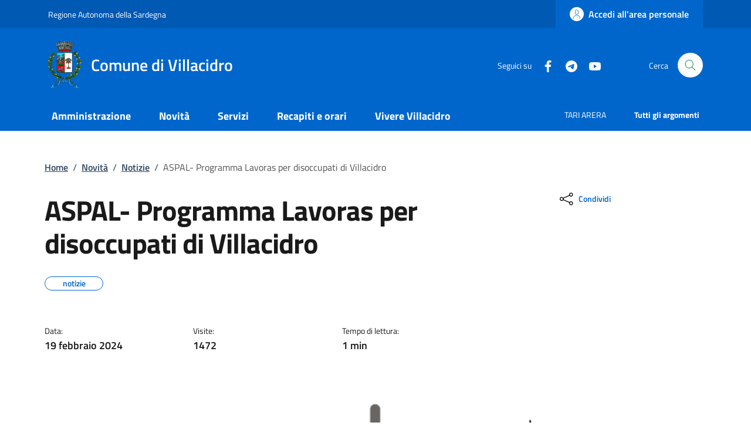

--- FILE ---
content_type: text/html; charset=UTF-8
request_url: https://www.comune.villacidro.su.it/index.php/tzente/articoli/729
body_size: 12282
content:
<!DOCTYPE html>
<html lang="it">
	<head>
		<!-- Required meta tags -->
		<meta charset="utf-8" />
		<meta name="viewport" content="width=device-width, initial-scale=1, shrink-to-fit=no" />
		<meta name="author" content="Comune di Villacidro" />
		<meta name="keywords" content="ollsys, nuoro, comune, villacidro, tzente" />
		
					<meta property="og:title" content="ASPAL- Programma Lavoras per disoccupati di Villacidro" />
			<meta property="og:description" content="ASPAL- PROGRAMMA INTEGRATO PLURIFONDO PER IL LAVORO "LAVORAS" - COMUNE DI VILLACIDRO
AVVISO PUBBLICO PER L'AVVIAMENTO A SELEZIONE FINALIZZATO ALL'ASSUNZIONE DI PERSONALE A TEMPO DETERMINATO NELL'AMBITO DEI CANTIERI DI NUOVA ATTIVAZIONE PER 9 CANDIDATI DI CUI:
-N. 3 OPERAI QUALIFICATI MURATORI IN PIETRA E MATTONI, -N. 2 OPERAI SPECIALIZZATI MASTRO MURATORE IN PIETRA O MATTONI, -N. 4 OPERAI NON QUALIFICATI &ndash; MANOVALI EDILI
Le domande possono essere presentate a partire dal 16/02/2024 fino alle ore 14:00 del 22/02/2024
Per maggiori info:&nbsp;https://agenziaregionaleperillavoro.regione.sardegna.it/j/v/2362?s=44&amp;v=9&amp;c=93505&amp;c1=4920&amp;id=108769&amp;tipoconc=3&amp;comune=&amp;b=" />
			<meta property="og:image" content="https://www.comune.villacidro.su.it/uploads/articoli/incollage_save-1-2048x775.jpg" />
			<meta property="og:type" content="article" />
				
		
		
				
		<meta property="og:url" content="https://www.comune.villacidro.su.it/index.php/tzente/articoli/729" />
		<meta name="description" content="">
		<meta name="theme-color" content=“#0066CC”/>

		<link rel="shortcut icon" type="image/png" href="https://www.comune.villacidro.su.it/uploads/images/Villacidro-Stemma-vettorializzato1.png"/>
		<!-- CSS -->
		<link rel="stylesheet" href="/shared/agid/css/fonts.css">
		<link rel="stylesheet" media="screen" href="/shared/agid/css/bootstrap-italia.min.css">
		<link rel="stylesheet" href="/shared/agid/css/ollsys.css">
		<link rel="stylesheet" href="/shared/css/fontawesome/all.css">

		
		<title>Comune di Villacidro - ASPAL- Programma Lavoras per disoccupati di Villacidro</title>
	</head>

	<body>

		<header class="it-header-wrapper it-header-sticky" data-bs-toggle="sticky" data-bs-position-type="fixed" data-bs-sticky-class-name="is-sticky" data-bs-target="#header-nav-wrapper">

	<!-- Slim header -->
	<div class="it-header-slim-wrapper">
	<div class="container">
		<div class="row">
		<div class="col-12">
			<div class="it-header-slim-wrapper-content">
				
								<a class="d-lg-block navbar-brand" target="_blank" href="https://www.regione.sardegna.it/" aria-label="Vai al portale Regione Autonoma della Sardegna" title="Vai al portale Regione Autonoma della Sardegna">Regione Autonoma della Sardegna</a>

			<div class="it-header-slim-right-zone">
					<!-- <div data-element="feedback" class="nav-item dropdown pe-3">
						<a class="nav-link dropdown-toggle" href="" title="">
							<svg class="icon valuta me-1">
								<use href="/shared/agid/svg/sprite.svg#it-pencil"></use>
							</svg>
														
						</a>
					</div> -->

											<a class="btn btn-primary btn-icon btn-full" href="https://vurp.comune.villacidro.su.it/portal/servizi/moduli/pre_auth#/login" data-element="personal-area-login">
							<span class="rounded-icon" aria-hidden="true">
								<svg class="icon icon-primary">
									<use xlink:href="/shared/agid/svg/sprites.svg#it-user"></use>
								</svg>
							</span>
							<span class="d-none d-lg-block">Accedi all'area personale</span>
						</a>
					
									<!--
				<div class="it-access-top-wrapper">
				<a class="btn btn-primary btn-sm" href="#">Accedi</a>
				</div>
				-->
			</div>
			</div>
		</div>
		</div>
	</div>
	</div>
	
	<!-- Header Centrale -->
	<div class="it-nav-wrapper">
		<div class="it-header-center-wrapper">
			<div class="container">
				<div class="row">
					<div class="col-12">
					<div class="it-header-center-content-wrapper">
						<div class="it-brand-wrapper">
						<a href="https://www.comune.villacidro.su.it/index.php">
							<img 
								class="logo" 
								height="82"
								src="https://www.comune.villacidro.su.it/uploads/images/Villacidro-Stemma-vettorializzato.png" 
								alt="Comune di Villacidro" 
								style="background:transparent; padding:0;"															>
							<div class="it-brand-text">
								<h2>Comune di Villacidro</h2>
								<div class="it-brand-tagline d-none d-md-block"></div>
							</div>
						</a>
						</div>
						<div class="it-right-zone">
						<div class="it-socials d-none d-md-flex">
							<span>Seguici su</span>
							<ul>
														<li>
								<a href="https://www.facebook.com/ComuneVillacidro/" aria-label="Facebook" target="_blank">
								<svg class="icon">
									<use href="/shared/agid/svg/sprite.svg#it-facebook"></use>
								</svg>
								</a>
							</li>
														<li>
								<a href="https://t.me/comunedivillacidro" aria-label="Telegram" target="_blank">
								<svg class="icon">
									<use href="/shared/agid/svg/sprite.svg#it-telegram"></use>
								</svg>
								</a>
							</li>
														<li>
								<a href="https://www.youtube.com/channel/UC8ltBx3OVw0nP7ca5wyu96w" aria-label="YouTube" target="_blank">
								<svg class="icon">
									<use href="/shared/agid/svg/sprite.svg#it-youtube"></use>
								</svg>
								</a>
							</li>
														</ul>
						</div>
						<div class="it-search-wrapper">
							<span class="d-none d-md-block">Cerca</span>
							<!-- <a class="search-link rounded-icon" aria-label="Cerca nel sito" href="">
							<svg class="icon"><use href="/shared/agid/svg/sprite.svg#it-search"></use></svg>
							</a> -->
							<button class="search-link rounded-icon" type="button" data-bs-toggle="modal" data-bs-target="#search-modal" aria-label="Cerca nel sito" data-focus-mouse="false">
								<svg class="icon">
									<use href="/shared/agid/svg/sprites.svg#it-search"></use>
								</svg>
							</button>
						</div>
						</div>
					</div>
					</div>
				</div>
			</div>
		</div>
	
		<!-- Header Nav -->
		<div class="it-header-navbar-wrapper">
			<div class="container">
			<div class="row">
				<div class="col-12">
				<!--start nav-->
				<nav class="navbar navbar-expand-lg has-megamenu">
					<button class="custom-navbar-toggler" type="button" aria-controls="nav0" aria-expanded="false" aria-label="Mostra/nascondi navigazione" data-bs-target="#nav0" data-bs-toggle="navbarcollapsible" data-focus-mouse="false">
					<svg class="icon icon-white">
						<use href="/shared/agid/svg/sprites.svg#it-burger"></use>
					</svg>
					</button>
					<div class="navbar-collapsable" id="nav0" aria-hidden="true" style="display: none;">
					<div class="overlay fade" style="display: none;"></div>
					<div class="close-div">
						<button class="btn close-menu" type="button" data-focus-mouse="false">
							<span class="visually-hidden">Nascondi la navigazione</span>
							<svg class="icon">
								<use href="/shared/agid/svg/sprites.svg#it-close-big"></use>
							</svg>
						</button>
					</div>
					<div class="menu-wrapper">
						<ul data-element="main-navigation" class="navbar-nav">
						
												
															<li class="nav-item dropdown megamenu">
									<a 
										data-element="management" 
										class="nav-link dropdown-toggle pt-3 pb-2" 
										href="https://www.comune.villacidro.su.it/index.php/tzente/amministrazione" 
										 
										aria-expanded="false"
									>
										<span><strong>Amministrazione</strong></span>
																			</a>
									<div class="dropdown-menu">
										<div class="row">
											<div class="col-lg-4 col-md-12">
												<div class="link-list-wrapper pt-3 pb-2">
													<ul class="link-list">
														<li>
															<h3>Organi di Governo</h3>
														</li>
																																												<li>
																<a data-element="management-category-link" class="list-item" href="https://www.comune.villacidro.su.it/index.php/tzente/sindaco" title="Sindaco">
																	<span><strong>Sindaco</strong></span>
																</a>
															</li>
																																																											<li>
																<a data-element="management-category-link" class="list-item" href="https://www.comune.villacidro.su.it/index.php/tzente/giunta" title="Giunta">
																	<span><strong>Giunta</strong></span>
																</a>
															</li>
																																																											<li>
																<a data-element="management-category-link" class="list-item" href="https://www.comune.villacidro.su.it/index.php/tzente/consiglio" title="Consiglio">
																	<span><strong>Consiglio</strong></span>
																</a>
															</li>
																																										</ul>
												</div>
											</div>
											<div class="col-lg-4 col-md-12">
												<div class="link-list-wrapper">
													<ul class="link-list">
														<li>
															<h3>Aree Amministrative</h3>
														</li>
														<li>
															<a 
																class="list-item" 
																href="https://www.comune.villacidro.su.it/index.php/tzente/uffici" 
																title="Uffici"
																>
																<span>
																	Uffici																</span>
															</a>
														</li>
													</ul>
												</div>
											</div>
											<div class="col-lg-4 col-md-12">
												<div class="link-list-wrapper pt-3 pb-2">
													<ul class="link-list">
														<li>
															<h3>Documenti e Dati</h3>
														</li>
														<li>
															<a 
																class="list-item" 
																href="https://www.comune.villacidro.su.it/index.php/tzente/modulistica" 
																title="Modulistica"
																>
																<span>
																	Modulistica																</span>
															</a>
														</li>
														<li>
															<a 
																class="list-item" 
																href="https://www.comune.villacidro.su.it/index.php/tzente/statuto" 
																title="Statuto"
																>
																<span>
																Statuto																</span>
															</a>
														</li>
														<li>
															<a 
																class="list-item" 
																href="https://www.comune.villacidro.su.it/index.php/tzente/regolamenti" 
																title="Regolamenti"
																>
																<span>
																	Regolamenti																</span>
															</a>
														</li>
													</ul>
												</div>
											</div>
										</div>
									</div>
								</li>
								
													
												
															<li class="nav-item dropdown">
									<a 
										data-element="news" 
										class="nav-link dropdown-toggle pt-3 pb-2" 
										href="/index.php/tzente/novita" 
										 
										aria-expanded="false"
									>
										<span><strong>Novità</strong></span>
																			</a>
									<div class="dropdown-menu">
									<div class="link-list-wrapper ">
										<ul class="link-list">
																					<li><a data-element="news-category-link" lass="list-item" href="https://www.comune.villacidro.su.it/index.php/tzente/comunicazioni"><span>Notizie</span></a></li>
																					<li><a data-element="news-category-link" lass="list-item" href="https://www.comune.villacidro.su.it/index.php/tzente/comunicazioni/avvisi"><span>Avvisi</span></a></li>
																					<li><a data-element="news-category-link" lass="list-item" href="https://www.comune.villacidro.su.it/index.php/tzente/comunicazioni/comunicati"><span>Comunicati</span></a></li>
																				</ul>
									</div>
									</div>
								</li>
													
												
															<li class="nav-item">
									<a data-element="all-services" class="nav-link pt-3 pb-2" href="https://www.comune.villacidro.su.it/index.php/tzente/servizi" aria-expanded="false">
									<span><strong>Servizi</strong></span>
									</a>
								</li>
													
												
																				
												
																				
												
															<li class="nav-item ">
									<a 
										class="nav-link  pt-3 pb-2" 
										href="https://www.comune.villacidro.su.it/index.php/tzente/pagine/recapiti-e-orari" 
										 
										aria-expanded="false"
										>
											<span><strong>Recapiti e orari</strong></span>
																				</a>
																	</li>
													
												
															<li class="nav-item dropdown megamenu">
									<a 
										class="nav-link dropdown-toggle pt-3 pb-2" 
										data-element="live" 
										href="/index.php/tzente/vivere" 
										  
										aria-expanded="false"
										>
										<span><strong>Vivere Villacidro</strong></span>
																			</a>
									<div class="dropdown-menu">
										<div class="row">
											<div class="col-lg-6 col-md-12">
												<div class="link-list-wrapper">
													<ul class="link-list">
														<li>
															<h3>Luoghi</h3>
														</li>
																													<li>
																<a data-element="live-button-locations" class="list-item" href="https://www.comune.villacidro.su.it/index.php/tzente/pagine/paese" title="Il Paese">
																	<span>Il Paese </span>
																</a>
															</li>
																													<li>
																<a data-element="live-button-locations" class="list-item" href="https://www.comune.villacidro.su.it/index.php/tzente/redirect/?url=https://www.villacidroturismo.it/it/index.html" title="Turismo a Villacidro">
																	<span>Turismo a Villacidro </span>
																</a>
															</li>
																													<li>
																<a data-element="live-button-locations" class="list-item" href="https://www.comune.villacidro.su.it/index.php/tzente/articoli/509" title="Servizio giovani">
																	<span>Servizio giovani </span>
																</a>
															</li>
																													<li>
																<a data-element="live-button-locations" class="list-item" href="https://www.comune.villacidro.su.it/index.php/tzente/articoli/454" title="Servizio anziani">
																	<span>Servizio anziani </span>
																</a>
															</li>
																													<li>
																<a data-element="live-button-locations" class="list-item" href="https://www.comune.villacidro.su.it/index.php/tzente/redirect/?url=https://www.fondazionedessi.it/fondazione-giuseppe-dessi/casa-dessi/" title="Fondazione Casa Dessì">
																	<span>Fondazione Casa Dessì </span>
																</a>
															</li>
																											</ul>
												</div>
											</div>
											<div class="col-lg-6 col-md-12">
												<div class="link-list-wrapper">
													<ul class="link-list">
														<li>
															<h3>Eventi</h3>
														</li>
														<li>
															<a data-element=“live-button-events” class="list-item" href="https://www.comune.villacidro.su.it/index.php/tzente/eventi" title="Eventi">
																<span>Mostra tutti</span>
															</a>
														</li>
													</ul>
												</div>
											</div>
										</div>
									</div>
								</li>
													
												</ul>
						
						<ul class="navbar-nav navbar-secondary hidden-md">
							
															<li class="nav-item">
									<a class="nav-link" href="https://www.comune.villacidro.su.it/index.php/tzente/tari_arera/">
										<span>TARI ARERA</span>
									</a>
								</li>
							
							<li class="nav-item">
								<a data-element="all-topics" class="nav-link" href="https://www.comune.villacidro.su.it/index.php/tzente/argomenti/">
								<span><strong>Tutti gli argomenti</strong></span>
								</a>
							</li>
						</ul>

					</div>
					</div>
				</nav>
				</div>
			</div>
			</div>
		</div>
	</div>

</header>
<main>
	<div class="container">

		<div class="row justify-content-center">
	<div class="col px-lg-4">
    <nav class="breadcrumb-container mt-5 mb-4" aria-label="breadcrumb" style="font-size:.8888888889rem">
      <ol class="breadcrumb p-0" data-element="breadcrumb">

        <li class="breadcrumb-item">
          <a 
            href="https://www.comune.villacidro.su.it/index.php" 
            title="Home"
            >Home</a><span class="separator">/</span>
        </li>

                            <li class="breadcrumb-item">
            <a href="https://www.comune.villacidro.su.it/index.php/tzente/novita" title="Novità">Novità</a><span class="separator">/</span>
          </li>
                                      <li class="breadcrumb-item">
            <a href="https://www.comune.villacidro.su.it/index.php/tzente/comunicazioni/" title="Notizie">Notizie</a><span class="separator">/</span>
          </li>
                                        <li class="breadcrumb-item active">
              <span>ASPAL- Programma Lavoras per disoccupati di Villacidro</span>
            </li>
                  
      </ol>
    </nav>
  </div>
</div>
		<div class="row">
			<div class="col-lg-8 px-lg-4 py-lg-2">
				<div class="row">
					<div class="col">
						<h1>ASPAL- Programma Lavoras per disoccupati di Villacidro</h1>
						<div class="mt-4">
							
															<div class="chip chip-simple chip-primary">
									<span class="chip-label">notizie</span>
								</div>
													</div>
					</div>
				</div>
				<div class="row mt-5 mb-4">

					
											<div class="col-4">
							<small>Data:</small>
							<p class="fw-semibold text-monospace">19 febbraio 2024</p>
						</div>
						<div class="col-4">
							<small>Visite:</small>
							<p class="fw-semibold">1472</p>
						</div>

						<div class="col-4">
							<small>Tempo di lettura:</small>
							<p class="fw-semibold">
								1 min
							</p>
						</div>
									</div>
			</div>
			<div class="col-lg-3 offset-lg-1">
				<!-- CONDIVIDI -->
				<div class="mb-4">
<div class="dropdown d-inline">
  <button class="btn btn-dropdown dropdown-toggle" type="button" id="shareActions" data-bs-toggle="dropdown" aria-haspopup="true" aria-expanded="false">
	<svg class="icon">
	  <use xlink:href="/shared/agid/svg/sprite.svg#it-share"></use>
	</svg>
	<small>Condividi</small>
  </button>
  <div class="dropdown-menu shadow-lg" aria-labelledby="shareActions">
	<div class="link-list-wrapper">
	  <ul class="link-list">
		<li>
		  <a class="list-item d-lg-none" href="whatsapp://send?text=https://www.comune.villacidro.su.it/index.php/tzente/articoli/729" title="Whatsapp" onClick="condividi_wa()">
			<svg class="icon">
			  <use xlink:href="/shared/agid/svg/sprite.svg#it-whatsapp"></use>
			</svg>
			<span>Whatsapp</span>
		  </a>
		</li>
		<li>
		  <a class="list-item" href="https://telegram.me/share/url?url=https://www.comune.villacidro.su.it/index.php/tzente/articoli/729" title="Telegram" target="_blank" onClick="condividi_tg()">
			<svg class="icon">
			  <use xlink:href="/shared/agid/svg/sprite.svg#it-telegram"></use>
			</svg>
			<span>Telegram</span>
		  </a>
		</li>
		<li>
		  <a class="list-item" href="https://www.facebook.com/sharer/sharer.php?u=https://www.comune.villacidro.su.it/index.php/tzente/articoli/729" title="Facebook" target="_blank" onClick="condividi_fb()">
			<svg class="icon">
			  <use xlink:href="/shared/agid/svg/sprite.svg#it-facebook"></use>
			</svg>
			<span>Facebook</span>
		  </a>
		</li>
		<li>
		  <a class="list-item" href="https://twitter.com/home?status=https://www.comune.villacidro.su.it/index.php/tzente/articoli/729" title="Twitter" target="_blank" onClick="condividi_tw()">
			<svg class="icon">
			  <use xlink:href="/shared/agid/svg/sprite.svg#it-twitter"></use>
			</svg>
			<span>Twitter</span>
		  </a>
		</li>
		<li>
		  <a class="list-item" href="mailto:?&amp;body=https://www.comune.villacidro.su.it/index.php/tzente/articoli/729" title="Email" onClick="condividi_email()">
			<svg class="icon">
			  <use xlink:href="/shared/agid/svg/sprite.svg#it-mail"></use>
			</svg>
			<span>Email</span>
		  </a>
		</li>
	  </ul>
	</div>
  </div>
</div>
</div>
	<script>
		function condividi_wa(){
			$.ajax({
			 type: 'POST',
			 url: 'https://www.comune.villacidro.su.it/index.php/tzente/condividi', 
			 data: {
				 social: 'condividi_wa',
				 tipo: 'articoli',
				 id: '729',
				 condividi: '0',
			 }
			});
		};
				
		function condividi_tg(){
			$.ajax({
			 type: 'POST',
			 url: 'https://www.comune.villacidro.su.it/index.php/tzente/condividi', 
			 data: {
				 social: 'condividi_tg',
				 tipo: 'articoli',
				 id: '729',
				 condividi: '0',
			 }
			});
		};
		
		function condividi_fb(){
			$.ajax({
			 type: 'POST',
			 url: 'https://www.comune.villacidro.su.it/index.php/tzente/condividi', 
			 data: {
				 social: 'condividi_fb',
				 tipo: 'articoli',
				 id: '729',
				 condividi: '1',
			 }
			});
		};

		function condividi_tw(){
			$.ajax({
			 type: 'POST',
			 url: 'https://www.comune.villacidro.su.it/index.php/tzente/condividi', 
			 data: {
				 social: 'condividi_tw',
				 tipo: 'articoli',
				 id: '729',
				 condividi: '0',
			 }
			});
		};
		
		function condividi_email(){
			$.ajax({
			 type: 'POST',
			 url: 'https://www.comune.villacidro.su.it/index.php/tzente/condividi', 
			 data: {
				 social: 'condividi_email',
				 tipo: 'articoli',
				 id: '729',
				 condividi: '0',
			 }
			});
		};
	</script>
				<!-- ARGOMENTI -->
				<div class="my-4">
									</div>
							</div>
		</div>
	</div>

	<div class="container-fluid my-3">
   <div class="row justify-content-center">
            <div class="poster-wrapper position-relative text-center">
         <div class="poster-bg"></div>
         <div class="poster-content">
            <figure class="figure m-0">
               <img
                  id="main-poster"
                  class="figure-img img-fluid m-0"
                  src="https://www.comune.villacidro.su.it/uploads/articoli/incollage_save-1-2048x775.jpg"
                  alt="ASPAL- Programma Lavoras per disoccupati di Villacidro">

            </figure>
         </div>
         <figcaption class="figure-caption text-center pt-3 bg-white mt-0">
            ASPAL- Programma Lavoras per disoccupati di Villacidro         </figcaption>
      </div>
   </div>
</div>

<style>
   .poster-wrapper {
      position: relative;
      overflow: hidden;
      display: flex;
      flex-direction: column;
      align-items: center;
   }

   .poster-bg {
      position: absolute;
      top: 0;
      left: 0;
      width: 100%;
      height: 100%;
      background-size: cover;
      background-position: center;
      filter: blur(20px) brightness(0.6);
      z-index: 1;
      transform: scale(1.1);
   }

   .poster-content {
      position: relative;
      z-index: 2;
      width: 100vw;
      text-align: center;
      /* padding: 1rem; */
   }

   .poster-wrapper img {
      max-width: 100%;
      max-height: 65vh;
      height: auto;
      object-fit: contain;
   }

   /* Il figcaption sta sotto, fuori dalla zona di overlay */
   .poster-wrapper figcaption {
      position: relative;
      z-index: 2;
      margin-top: 1rem;
      width: 100vw;
   }
</style>

<script>
   document.addEventListener("DOMContentLoaded", function() {
      const img = document.getElementById("main-poster");
      const bg = document.querySelector(".poster-bg");

      const applyBackground = function() {
         const aspectRatio = img.naturalHeight / img.naturalWidth;
         const minWidthForFullScreen = 640; // puoi aumentare o diminuire questo valore
         const isPortraitOrAlmost = aspectRatio > 0.9 || img.naturalWidth < minWidthForFullScreen;

         console.log(img.naturalWidth);
         console.log(img.naturalHeight);
         console.log(aspectRatio);
         console.log(isPortraitOrAlmost);

         if (isPortraitOrAlmost) {
            bg.style.backgroundImage = `url('${img.src}')`;
            bg.style.display = 'block';
         } else {
            bg.style.display = 'none';
            img.style.width = '100vw';
            img.style.maxWidth = '100vw';
            img.style.height = 'auto';
            img.style.objectFit = 'cover';
         }
      };

      if (img.complete) {
         applyBackground(); // se è già caricata (cache), lo applichiamo subito
      } else {
         img.onload = applyBackground; // altrimenti attendiamo il caricamento
      }
   });
</script>
	<div class="container">
		<div class="row border-top row-column-border row-column-menu-left">
			<aside class="col-lg-4">
  <div data-bs-toggle="sticky" data-bs-stackable="true">

    <nav class="navbar it-navscroll-wrapper navbar-expand-lg" aria-label="INDICE DELLA PAGINA" data-bs-navscroll="">
      <div class="navbar-custom" id="navbarNavProgress" style="width:100%">
        <div class="menu-wrapper">
          <div class="link-list-wrapper">
            <div class="accordion border-0">
              <div class="accordion-item">
                <span class="accordion-header" id="accordion-title-one">
                  <button class="accordion-button border-0 pb-10 px-3" type="button" data-bs-toggle="collapse" data-bs-target="#collapse-one" aria-expanded="true" aria-controls="collapse-one">
                    INDICE DELLA PAGINA
                  </button>
                </span>
                <div class="progress">
                  <div class="progress-bar it-navscroll-progressbar" role="progressbar" aria-valuenow="0" aria-valuemin="0" aria-valuemax="100" style="width: 0%;"></div>
                </div>
                <div id="collapse-one" class="accordion-collapse collapse show" role="region" aria-labelledby="accordion-title-one">
                  <div class="accordion-body px-0">
                    <ul class="link-list" data-element="page-index">

                                                                  <li class="nav-item active">
                        <a class="nav-link active" href="#testo">
                          <span>Contenuto</span>
                        </a>
                      </li>
                                                                  <li class="nav-item ">
                        <a class="nav-link " href="#autore">
                          <span>A cura di</span>
                        </a>
                      </li>
                                                                  <li class="nav-item ">
                        <a class="nav-link " href="#allegati">
                          <span>Allegati</span>
                        </a>
                      </li>
                                            
                                          </ul>
                  </div>
                </div>
              </div>
            </div>
          </div>
        </div>
      </div>
    </nav>


  </div>
</aside>
			<section class="col-lg-8 it-page-sections-container">
				<article id="testo" class="it-page-section anchor-offset mb-5">
					
										<p>ASPAL- PROGRAMMA INTEGRATO PLURIFONDO PER IL LAVORO "LAVORAS" - COMUNE DI VILLACIDRO</p>
<p>AVVISO PUBBLICO PER L'AVVIAMENTO A SELEZIONE FINALIZZATO ALL'ASSUNZIONE DI PERSONALE A TEMPO DETERMINATO NELL'AMBITO DEI CANTIERI DI NUOVA ATTIVAZIONE PER 9 CANDIDATI DI CUI:</p>
<p>-N. 3 OPERAI QUALIFICATI MURATORI IN PIETRA E MATTONI, <br />-N. 2 OPERAI SPECIALIZZATI MASTRO MURATORE IN PIETRA O MATTONI, <br />-N. 4 OPERAI NON QUALIFICATI &ndash; MANOVALI EDILI</p>
<p>Le domande possono essere presentate a partire dal 16/02/2024 fino alle ore 14:00 del 22/02/2024</p>
<p>Per maggiori info:&nbsp;<a href="https://agenziaregionaleperillavoro.regione.sardegna.it/j/v/2362?s=44&amp;v=9&amp;c=93505&amp;c1=4920&amp;id=108769&amp;tipoconc=3&amp;comune=&amp;b=">https://agenziaregionaleperillavoro.regione.sardegna.it/j/v/2362?s=44&amp;v=9&amp;c=93505&amp;c1=4920&amp;id=108769&amp;tipoconc=3&amp;comune=&amp;b=</a></p>
					
														</article>

				
				<h3 class="text-secondary mb-3 mt-5 it-page-section anchor-offset" id="autore">A cura di</h3>
				<div class="row">
					<div class="col-12 col-sm-8 col-xl-6">
						<div class="card-wrapper rounded h-auto">
							<div class="card card-teaser card-teaser-info rounded shadow-sm p-4">
								<div class="card-body pe-3">
									<h5 class="card-title">
										<a class="text-decoration-none" href="https://www.comune.villacidro.su.it/index.php">
											Comune di Villacidro										</a>
									</h5>
									<div class="card-text">
										Piazza Municipio, 1 - 09039 Villacidro (VS)									</div>
								</div>
								<div class="avatar size-xl">
									<img src="https://www.comune.villacidro.su.it/uploads/images/Villacidro-Stemma-vettorializzato.png" alt="Logo">
								</div>
							</div>
						</div>
					</div>
					<div class="col-12 col-sm-4 col-xl-6">
						<!-- <h6><small>Persone</small></h6>
                  <ul class="d-flex flex-wrap gap-1 mt-2">
                    <li>
                      <a class="chip chip-simple" href="#" data-focus-mouse="false">
                        <span class="chip-label">Mario Rossi</span>
                      </a>
                    </li>
                    <li>
                      <a class="chip chip-simple" href="#">
                        <span class="chip-label">Alessandro Bianchi</span>
                      </a>
                    </li>
                  </ul> -->
					</div>
				</div>

									<article id="ultimo-aggiornamento" class="anchor-offset mt-5">
						<h4 class="h6">Ultimo aggiornamento: <span class="h6 fw-normal">20/02/2024, 08:24</span></h4>
					</article>
				
									<article id="allegati" class="it-page-section anchor-offset mb-5 pt-5 mt-5 border-top">
						<h5 class="text-secondary">Allegati (1)</h5>

						<div class="it-list-wrapper">
  <ul class="it-list">
        <li>
      <a href="https://www.comune.villacidro.su.it/uploads/allegati/AvvisoPubblico_202400168_16022024-020048029_(1).pdf" target="_blank" class="list-item">
        <div class="it-rounded-icon">
          <svg class="icon">
            <use href="/shared/agid/svg/sprites.svg#it-file"></use>
          </svg>
        </div>
        <div class="it-right-zone"><span class="text">Avviso Pubblico</span>
        </div>
      </a>
    </li>
      </ul>
</div>					</article>
				
			</section>
		</div>
	</div>

	<section id="contenuti-correlati">
		<div class="section section-muted section-inset-shadow">
			<div class="section-content">
				<div class="container">
											<div class="row">
							<div class="col">
								<div class="card-wrapper card-teaser-wrapper card-teaser-wrapper-equal card-teaser-block-2">
									<div class="card card-teaser card-column shadow my-3 rounded">
										<div class="card-header">
											<svg class="icon">
												<use xlink:href="/shared/agid/svg/sprite.svg#it-arrow-left-circle"></use>
											</svg>
											<h5 class="card-title">
												Precedente											</h5>
										</div>
										<div class="card-body">
											<div class="link-list-wrapper mt-3">
												<ul class="link-list">
																											<li>
															<a class="list-item" href="https://www.comune.villacidro.su.it/index.php/tzente/articoli/728" title="Elezioni regionali del 25 /02/2024 - Agevolazioni agli elettori per i viaggi in aereo">
																<span>Elezioni regionali del 25 /02/2024 - Agevolazioni agli elettori per i viaggi in aereo</span>
															</a>
														</li>
																									</ul>
											</div>
										</div>
									</div>
									<div class="card card-teaser card-column shadow my-3 rounded">
										<div class="card-header">
											<svg class="icon">
												<use xlink:href="/shared/agid/svg/sprite.svg#it-arrow-right-circle"></use>
											</svg>
											<h5 class="card-title">
												Successivo											</h5>
										</div>
										<div class="card-body">
											<div class="link-list-wrapper mt-3">
												<ul class="link-list">
																											<li>
															<a class="list-item" href="https://www.comune.villacidro.su.it/index.php/tzente/articoli/730" title="Elezioni Regionali del 25 febbraio 2024 - Rilascio Tessere Elettorali">
																<span>Elezioni Regionali del 25 febbraio 2024 - Rilascio Tessere Elettorali</span>
															</a>
														</li>
																									</ul>
											</div>
										</div>
									</div>
								</div>
							</div>
						</div>
										<div class="row">
						<div class="col">
							<div class="card-wrapper card-teaser-wrapper card-teaser-wrapper-equal card-teaser-block-3">
								<div class="card card-teaser card-column shadow my-3 rounded">
									<div class="card-header">
										<svg class="icon">
											<use xlink:href="/shared/agid/svg/sprite.svg#it-folder"></use>
										</svg>
										<h5 class="card-title">
											Correlati										</h5>
									</div>
									<div class="card-body">
										<div class="link-list-wrapper mt-3">
											<ul class="link-list">
																									<li>
														<a class="list-item" href="https://www.comune.villacidro.su.it/index.php/tzente/articoli/1502" title="Nido d’infanzia “La Pimpa” A.E. 2025/2026 – Aggiornamento ISEE 2026">
															<span>Nido d’infanzia “La Pimpa” A.E. 2025/2026 – Aggiornamento ISEE 2026</span>
														</a>
													</li>
																									<li>
														<a class="list-item" href="https://www.comune.villacidro.su.it/index.php/tzente/articoli/1500" title="Approvazione graduatorie provvisorie per l'assegnazione dei differenziali stipendiali.">
															<span>Approvazione graduatorie provvisorie per l'assegnazione dei differenziali stipendiali.</span>
														</a>
													</li>
																									<li>
														<a class="list-item" href="https://www.comune.villacidro.su.it/index.php/tzente/articoli/1494" title="Condizioni meteo avverse – allerta codice rosso, chiusura delle scuole di ogni ordine e grado, degli uffici comunali, del cimitero comunale, degli impianti sportivi e dei giardini pubblici e sospensione attività cantieri di competenza comunale.">
															<span>Condizioni meteo avverse – allerta codice rosso, chiusura delle scuole di ogni ordine e grado, degli uffici comunali, del cimitero comunale, degli impianti sportivi e dei giardini pubblici e sospensione attività cantieri di competenza comunale.</span>
														</a>
													</li>
																									<li>
														<a class="list-item" href="https://www.comune.villacidro.su.it/index.php/tzente/articoli/1487" title="Cibo, corpo ed emozioni: quando è il piatto a Parlare">
															<span>Cibo, corpo ed emozioni: quando è il piatto a Parlare</span>
														</a>
													</li>
																							</ul>
										</div>
									</div>
								</div>
								<div class="card card-teaser card-column shadow my-3 rounded">
									<div class="card-header">
										<svg class="icon">
											<use xlink:href="/shared/agid/svg/sprite.svg#it-password-visible"></use>
										</svg>
										<h5 class="card-title">
											Popolari										</h5>
									</div>
									<div class="card-body">
										<div class="link-list-wrapper mt-3">
											<ul class="link-list">
																									<li>
														<a class="list-item" href="https://www.comune.villacidro.su.it/index.php/tzente/articoli/1105" title="Albo Pretorio">
															<span>Albo Pretorio</span>
														</a>
													</li>
																									<li>
														<a class="list-item" href="https://www.comune.villacidro.su.it/index.php/tzente/articoli/736" title="Scontrini vincenti  Lotteria di Natale">
															<span>Scontrini vincenti  Lotteria di Natale</span>
														</a>
													</li>
																									<li>
														<a class="list-item" href="https://www.comune.villacidro.su.it/index.php/tzente/articoli/398" title="Calendario raccolta differenziata">
															<span>Calendario raccolta differenziata</span>
														</a>
													</li>
																									<li>
														<a class="list-item" href="https://www.comune.villacidro.su.it/index.php/tzente/articoli/1423" title="Dal 01 Novembre rilascio CIE solo per appuntamento, soppressione diritti di segreteria e nuove modalità pagamento carte di identità">
															<span>Dal 01 Novembre rilascio CIE solo per appuntamento, soppressione diritti di segreteria e nuove modalità pagamento carte di identità</span>
														</a>
													</li>
																							</ul>
										</div>
									</div>
								</div>
								<div class="card card-teaser card-column shadow my-3 rounded">
									<div class="card-header">
										<svg class="icon">
											<use xlink:href="/shared/agid/svg/sprite.svg#it-calendar"></use>
										</svg>
										<h5 class="card-title">
											Recenti										</h5>
									</div>
									<div class="card-body">
										<div class="link-list-wrapper mt-3">
											<ul class="link-list">
																									<li>
														<a class="list-item" href="https://www.comune.villacidro.su.it/index.php/tzente/articoli/1502" title="Nido d’infanzia “La Pimpa” A.E. 2025/2026 – Aggiornamento ISEE 2026">
															<span>Nido d’infanzia “La Pimpa” A.E. 2025/2026 – Aggiornamento ISEE 2026</span>
														</a>
													</li>
																									<li>
														<a class="list-item" href="https://www.comune.villacidro.su.it/index.php/tzente/articoli/1501" title="Comunicato stampa avviso di criticità moderata del 21.01.2026">
															<span>Comunicato stampa avviso di criticità moderata del 21.01.2026</span>
														</a>
													</li>
																									<li>
														<a class="list-item" href="https://www.comune.villacidro.su.it/index.php/tzente/articoli/1500" title="Approvazione graduatorie provvisorie per l'assegnazione dei differenziali stipendiali.">
															<span>Approvazione graduatorie provvisorie per l'assegnazione dei differenziali stipendiali.</span>
														</a>
													</li>
																									<li>
														<a class="list-item" href="https://www.comune.villacidro.su.it/index.php/tzente/articoli/1499" title="Riapertura nella giornata del 21.01.2026">
															<span>Riapertura nella giornata del 21.01.2026</span>
														</a>
													</li>
																							</ul>
										</div>
									</div>
								</div>
							</div>
						</div>
					</div>
				</div>
			</div>
		</div>
	</section>

</main><section class="section bg-primary py-5">
  <div class="container">
    <div class="row d-flex justify-content-center">
      <div class="col-12 col-lg-6 p-lg-0 px-4">
        <div class="cmp-rating pt-lg-80 pb-lg-80" id="rating">
          <div class="card shadow card-wrapper p-4" data-element="feedback">
            <div class="cmp-rating__card-first">
              <div class="card-header border-0 p-0 mb-2">
                  <h2 class="h5 mb-0" data-element="feedback-title">Quanto sono chiare le informazioni su questa pagina?</h2>
              </div>
              <div class="card-body p-0">
                <fieldset class="rating">
                  <legend class="visually-hidden">Valuta da 1 a 5 stelle la pagina</legend>
                  <input type="radio" id="star5a" name="ratingA" value="5">
                  <label class="full rating-star active" for="star5a" data-element="feedback-rate-5">
                    <svg class="icon icon-sm" role="img" aria-labelledby="first-star" viewBox="0 0 24 24" xmlns="http://www.w3.org/2000/svg">
                      <path d="M12 1.7L9.5 9.2H1.6L8 13.9l-2.4 7.6 6.4-4.7 6.4 4.7-2.4-7.6 6.4-4.7h-7.9L12 1.7z"></path>
                      <path fill="none" d="M0 0h24v24H0z"></path>
                    </svg>
                    <span class="visually-hidden" id="first-star">Valuta 5 stelle su 5</span>
                  </label>
                  <input type="radio" id="star4a" name="ratingA" value="4">
                  <label class="full rating-star active" for="star4a" data-element="feedback-rate-4">
                    <svg class="icon icon-sm" role="img" aria-labelledby="second-star" viewBox="0 0 24 24" xmlns="http://www.w3.org/2000/svg">
                      <path d="M12 1.7L9.5 9.2H1.6L8 13.9l-2.4 7.6 6.4-4.7 6.4 4.7-2.4-7.6 6.4-4.7h-7.9L12 1.7z"></path>
                      <path fill="none" d="M0 0h24v24H0z"></path>
                    </svg>
                    <span class="visually-hidden" id="second-star">Valuta 4 stelle su 5</span>
                  </label>
                  <input type="radio" id="star3a" name="ratingA" value="3">
                  <label class="full rating-star active" for="star3a" data-element="feedback-rate-3">
                    <svg class="icon icon-sm" role="img" aria-labelledby="third-star" viewBox="0 0 24 24" xmlns="http://www.w3.org/2000/svg">
                      <path d="M12 1.7L9.5 9.2H1.6L8 13.9l-2.4 7.6 6.4-4.7 6.4 4.7-2.4-7.6 6.4-4.7h-7.9L12 1.7z"></path>
                      <path fill="none" d="M0 0h24v24H0z"></path>
                    </svg>
                    <span class="visually-hidden" id="third-star">Valuta 3 stelle su 5</span>
                  </label>
                  <input type="radio" id="star2a" name="ratingA" value="2">
                  <label class="full rating-star active" for="star2a" data-element="feedback-rate-2">
                    <svg class="icon icon-sm" role="img" aria-labelledby="fourth-star" viewBox="0 0 24 24" xmlns="http://www.w3.org/2000/svg">
                      <path d="M12 1.7L9.5 9.2H1.6L8 13.9l-2.4 7.6 6.4-4.7 6.4 4.7-2.4-7.6 6.4-4.7h-7.9L12 1.7z"></path>
                      <path fill="none" d="M0 0h24v24H0z"></path>
                    </svg>
                    <span class="visually-hidden" id="fourth-star">Valuta 2 stelle su 5</span>
                  </label>
                  <input type="radio" id="star1a" name="ratingA" value="1">
                  <label class="full rating-star active" for="star1a" data-element="feedback-rate-1">
                    <svg class="icon icon-sm" role="img" aria-labelledby="fifth-star" viewBox="0 0 24 24" xmlns="http://www.w3.org/2000/svg">
                      <path d="M12 1.7L9.5 9.2H1.6L8 13.9l-2.4 7.6 6.4-4.7 6.4 4.7-2.4-7.6 6.4-4.7h-7.9L12 1.7z"></path>
                      <path fill="none" d="M0 0h24v24H0z"></path>
                    </svg>
                    <span class="visually-hidden" id="fifth-star">Valuta 1 stelle su 5</span>
                  </label>
                </fieldset>
              </div>
            </div>
            <div class="cmp-rating__card-second d-none" data-step="3">
              <div class="card-header border-0 mb-0">
                <h2 class="h5 mb-0" id="rating-feedback">Grazie, il tuo parere ci aiuterà a migliorare il
                  servizio!</h2>
              </div>
            </div>
            <div class="form-rating d-none mt-3">
              <div class="d-none" data-step="1">
                <div class="cmp-steps-rating">
                  <fieldset class="fieldset-rating-one d-none" data-element="feedback-rating-positive">
                    <legend class="iscrizioni-header w-100">
                      <h3 class="h5 step-title d-flex flex-column flex-lg-row align-items-lg-center justify-content-between drop-shadow">
                        <span class="d-block text-wrap" data-element="feedback-rating-question">
                          Quali sono stati gli aspetti che hai preferito?
                        </span>
                        <span class="step">1/2</span>
                      </h3>
                    </legend>
                    <div class="cmp-steps-rating__body">
                      <div class="cmp-radio-list">
                        <div class="card card-teaser shadow-rating">
                          <div class="card-body">
                            <div class="form-check m-0">
                              <div class="radio-body border-bottom border-light cmp-radio-list__item">
                                <input name="rating1" type="radio" id="radio-1">
                                <label for="radio-1" class="active" data-element="feedback-rating-answer">Le indicazioni erano chiare</label>
                              </div>
                              <div class="radio-body border-bottom border-light cmp-radio-list__item">
                                <input name="rating1" type="radio" id="radio-2">
                                <label for="radio-2" class="active" data-element="feedback-rating-answer">Le indicazioni erano complete</label>
                              </div>
                              <div class="radio-body border-bottom border-light cmp-radio-list__item">
                                <input name="rating1" type="radio" id="radio-3">
                                <label for="radio-3" class="active" data-element="feedback-rating-answer">Capivo sempre che stavo procedendo correttamente</label>
                              </div>
                              <div class="radio-body border-bottom border-light cmp-radio-list__item">
                                <input name="rating1" type="radio" id="radio-4">
                                <label for="radio-4" class="active" data-element="feedback-rating-answer">Non ho avuto problemi tecnici</label>
                              </div>
                              <div class="radio-body border-bottom border-light cmp-radio-list__item">
                                <input name="rating1" type="radio" id="radio-5">
                                <label for="radio-4" class="active" data-element="feedback-rating-answer">Altro</label>
                              </div>
                            </div>
                          </div>
                        </div>
                      </div>
                    </div>
                  </fieldset>
                  <fieldset class="fieldset-rating-two d-none" data-element="feedback-rating-negative">
                    <legend class="iscrizioni-header w-100">
                      <h3 class="h5 step-title d-flex flex-column flex-lg-row flex-wrap align-items-lg-center justify-content-between drop-shadow">
                        <span class="d-block text-wrap" data-element="feedback-rating-question">
                          Dove hai incontrato le maggiori difficoltà?
                        </span>
                        <span class="step">1/2</span>
                      </h3>
                    </legend>
                    <div class="cmp-steps-rating__body">
                      <div class="cmp-radio-list">
                        <div class="card card-teaser shadow-rating">
                          <div class="card-body">
                            <div class="form-check m-0">
                              <div class="radio-body border-bottom border-light cmp-radio-list__item">
                                <input name="rating2" type="radio" id="radio-6">
                                <label for="radio-6" class="active" data-element="feedback-rating-answer">A volte le indicazioni non erano chiare</label>
                              </div>
                              <div class="radio-body border-bottom border-light cmp-radio-list__item">
                                <input name="rating2" type="radio" id="radio-7">
                                <label for="radio-7" class="active" data-element="feedback-rating-answer">A volte le indicazioni non erano complete</label>
                              </div>
                              <div class="radio-body border-bottom border-light cmp-radio-list__item">
                                <input name="rating2" type="radio" id="radio-8">
                                <label for="radio-8" class="active" data-element="feedback-rating-answer">A volte non capivo se stavo procedendo correttamente</label>
                              </div>
                              <div class="radio-body border-bottom border-light cmp-radio-list__item">
                                <input name="rating2" type="radio" id="radio-9">
                                <label for="radio-9" class="active" data-element="feedback-rating-answer">Ho avuto problemi tecnici</label>
                              </div>
                              <div class="radio-body border-bottom border-light cmp-radio-list__item">
                                <input name="rating2" type="radio" id="radio-10">
                                <label for="radio-10" class="active" data-element="feedback-rating-answer">Altro</label>
                              </div>
                            </div>
                          </div>
                        </div>
                      </div>
                    </div>
                  </fieldset>
                </div>
              </div>
              <div class="d-none" data-step="2">
                <div class="cmp-steps-rating">
                  <fieldset>
                    <legend class="iscrizioni-header w-100">
                      <h3 class="h5 step-title d-flex flex-column flex-lg-row flex-wrap align-items-lg-center justify-content-between drop-shadow">
                        <span class="d-block text-wrap">
                          Vuoi aggiungere altri dettagli?
                        </span>
                        <span class="step">2/2</span>
                      </h3>
                    </legend>
                    <div class="cmp-steps-rating__body">
                      <div class="form-group">
                        <label for="formGroupExampleInputWithHelp" class="">Dettaglio</label>
                        <input type="text" class="form-control" id="formGroupExampleInputWithHelp" aria-describedby="formGroupExampleInputWithHelpDescription" maxlength="200" data-element="feedback-input-text">
                        <small id="formGroupExampleInputWithHelpDescription" class="form-text">
                          Inserire massimo 200 caratteri
                        </small>
                      </div>
                    </div>
                  </fieldset>
                </div>
              </div>
              <div class="d-flex flex-nowrap pt-4 w-100 justify-content-center button-shadow">
                <button class="btn btn-outline-primary fw-bold me-4 btn-back" id="indietro" type="button">Indietro</button>
                <button class="btn btn-primary fw-bold btn-next" type="submit" id="avanti" form="rating">Avanti</button>
              </div>
            </div>
          </div>
        </div>        
      </div>
    </div>
  </div>
</section><section class="bg-100">
	<div class="container py-5">
		<div class="row d-flex justify-content-center p-contacts">
		<div class="col-12 col-lg-6">
			<div class="cmp-contacts">
				<div class="card w-100">
				<div class="card-body">
					<h2 class="h4">Contatta il comune</h2>
					<ul class="contact-list p-0">
						<li>
							<a class="list-item" href="https://www.comune.villacidro.su.it/index.php/tzente/faq">
								<svg class="icon icon-primary icon-sm" aria-hidden="true">
									<use href="/shared/agid/svg/sprites.svg#it-help-circle"></use>
								</svg><span>Leggi le domande frequenti</span>
							</a>
						</li>
			
						<li>
							<a class="list-item" href="https://www.comune.villacidro.su.it/index.php/tzente/contatti?act=assistenza" data-element="contacts">
								<svg class="icon icon-primary icon-sm" aria-hidden="true">
									<use href="/shared/agid/svg/sprites.svg#it-mail"></use>
								</svg><span>Richiedi assistenza</span>
							</a>
						</li>
			
						<li>
							<a class="list-item" href="tel:07093442200">
								<svg class="icon icon-primary icon-sm" aria-hidden="true">
									<use href="/shared/agid/svg/sprites.svg#it-hearing"></use>
								</svg><span>Chiama il numero 070 93442200</span>
							</a>
						</li>
			
						<li>
							<a class="list-item" href="https://vurp.comune.villacidro.su.it/#/prenotazione-appuntamento" data-element="appointment-booking">
								<svg class="icon icon-primary icon-sm" aria-hidden="true">
									<use href="/shared/agid/svg/sprites.svg#it-calendar"></use>
								</svg><span>Prenotazione appuntamento</span>
							</a>
						</li>
					</ul>
			
					<h2 class="h4 mt-4">Problemi in città</h2>
					<ul class="contact-list p-0">
						<li>
							<a class="list-item" href="https://www.comune.villacidro.su.it/index.php/tzente/contatti?act=disservizio">
								<svg class="icon icon-primary icon-sm" aria-hidden="true">
									<use href="/shared/agid/svg/sprites.svg#it-map-marker-circle"></use>
								</svg><span>Segnala disservizio </span>
							</a>
						</li>
					</ul>
				</div>
				</div>
			</div>
		</div>
		</div>
	</div>
</section>
<div class="modal fade search-modal" 
	id="search-modal" 
	tabindex="-1" 
	aria-modal="true" 
	data-focus-mouse="false" 
	aria-hidden="true"
>

	<div class="modal-dialog modal-lg" role="document">
		<div class="modal-content perfect-scrollbar">
			<div class="modal-body">
				<form method="GET" action="https://www.comune.villacidro.su.it/index.php/tzente/ricerca/">
					<div class="container">
						<div class="row variable-gutters">
							<div class="col">
								<div class="modal-title">
									<button class="search-link d-md-none" type="button" data-bs-toggle="modal" data-bs-target="#search-modal" aria-label="Chiudi e torna alla pagina precedente">
										<svg class="icon icon-md">
											<use href="/shared/agid/svg/sprites.svg#it-arrow-left"></use>
										</svg>
									</button>
									<h2>Cerca</h2>
									<button class="search-link d-none d-md-block" type="button" data-bs-toggle="modal" data-bs-target="#search-modal" aria-label="Chiudi e torna alla pagina precedente">
									<svg class="icon icon-md">
										<use href="/shared/agid/svg/sprites.svg#it-close-big"></use>
									</svg>
									</button>
								</div>

								<div class="form-group autocomplete-wrapper">
									<label for="q" class="visually-hidden">Cerca nel sito</label>
									<input type="search" class="autocomplete ps-5" placeholder="Cerca nel sito" id="q" name="q" data-bs-autocomplete="[]">
									<span class="autocomplete-icon" aria-hidden="true">
										<svg class="icon"><use href="/shared/agid/svg/sprites.svg#it-search"></use></svg>
									</span>
									<button type="submit" class="btn btn-primary">
										<span class="">Cerca</span>
									</button>
								</div>
							</div>
						</div>
						<div class="row variable-gutters justify-content-center">
							<div class="col-12 col-lg-9 text-center">
								<strong class="me-3">Cerca solo:</strong>
								<div class="form-check form-check-inline">
									<input name="cerca" type="radio" id="cerca_articoli" value="articoli">
									<label for="cerca_articoli">Novità</label>
								</div>
								<div class="form-check form-check-inline">
									<input name="cerca" type="radio" id="cerca_servizi" value="servizi">
									<label for="cerca_servizi">Servizi</label>
								</div>
								<div class="form-check form-check-inline">
									<input name="cerca" type="radio" id="cerca_eventi" value="eventi">
									<label for="cerca_eventi">Eventi</label>
								</div>
								<div class="form-check form-check-inline">
									<input name="cerca" type="radio" id="cerca_modulistica" value="modulistica">
									<label for="cerca_modulistica">Modulistica</label>
								</div>
								<div class="form-check form-check-inline">
									<input name="cerca" type="radio" id="cerca_personale" value="personale">
									<label for="cerca_personale">Personale</label>
								</div>
								<div class="form-check form-check-inline">
									<input name="cerca" type="radio" id="cerca_uffici" value="uffici">
									<label for="cerca_uffici">Uffici</label>
								</div>
							</div>
						</div>
					</div>
				</form>
			</div>
		</div>
	</div>

</div><footer class="it-footer" id="footer">
	<div class="it-footer-main">
		<div class="container">
			<div class="row">
				<div class="col-12 footer-items-wrapper logo-wrapper">
					<img class="logo" width="180" src="/shared/agid/assets/logo-eu-inverted.svg" alt="Finanziato dall'Unione Europea" style="background:transparent" />
					<div class="it-brand-wrapper">
						<a href="https://www.comune.villacidro.su.it/index.php">
							<img class="logo" src="https://www.comune.villacidro.su.it/uploads/images/Villacidro-Stemma-vettorializzato.png" alt="Comune di Villacidro" style="background:transparent">
							<div class="it-brand-text">
								<h2 class="no_toc">Comune di Villacidro</h2>
							</div>
						</a>
					</div>
				</div>
			</div>
			<div class="row">
				<div class="col-md-3 footer-items-wrapper">
					<h3 class="footer-heading-title">Amministrazione</h3>
					<ul class="footer-list">
						<li>
							<a href="https://www.comune.villacidro.su.it/index.php/tzente/amministrazione/organi">Organi di governo</a>
						</li>
						<li>
							<a href="https://www.comune.villacidro.su.it/index.php/tzente/areeamministrative">Aree amministrative</a>
						</li>
						<li>
							<a href="https://www.comune.villacidro.su.it/index.php/tzente/uffici">Uffici</a>
						</li>
						<li>
							<a href="https://www.comune.villacidro.su.it/index.php/tzente/amministrazione/documenti">Documenti e dati</a>
						</li>
					</ul>
				</div>
				<div class="col-md-6 footer-items-wrapper">
					<h3 class="footer-heading-title">Categorie di servizio</h3>
					<div class="row">
						<div class="col-md-6">
							<ul class="footer-list">
								
											<li>
												<a href="https://www.comune.villacidro.su.it/index.php/tzente/servizi/1">Anagrafe e stato civile</a>
											</li>
										
											<li>
												<a href="https://www.comune.villacidro.su.it/index.php/tzente/servizi/11">Tributi, finanze e contravvenzioni</a>
											</li>
																	</ul>
						</div>
						<div class="col-md-6">
							<ul class="footer-list">
								
											<li>
												<a href="https://www.comune.villacidro.su.it/index.php/tzente/servizi/3">Imprese e commercio</a>
											</li>
																	</ul>
						</div>
					</div>
				</div>
				<div class="col-md-3 footer-items-wrapper">
					<h3 class="footer-heading-title">Novità</h3>
					<ul class="footer-list">
						<li>
							<a href="https://www.comune.villacidro.su.it/index.php/tzente/comunicazioni">Notizie</a>
						</li>
						<li>
							<a href="https://www.comune.villacidro.su.it/index.php/tzente/comunicazioni/avvisi">Avvisi</a>
						</li>
						<li>
							<a href="https://www.comune.villacidro.su.it/index.php/tzente/comunicazioni/scadenze">Scadenze</a>
						</li>
					</ul>
					<h3 class="footer-heading-title">Vivere il comune</h3>
					<ul class="footer-list">
						<li>
							<a href="https://www.comune.villacidro.su.it/index.php/tzente/vivere">Luoghi</a>
						</li>
						<li>
							<a href="https://www.comune.villacidro.su.it/index.php/tzente/eventi">Eventi</a>
						</li>
					</ul>
				</div>
				<div class="col-md-9 mt-md-4 footer-items-wrapper">
					<h3 class="footer-heading-title">Contatti</h3>
					<div class="row">
						<div class="col-md-4">
							<p class="footer-info">
								Comune di Villacidro<br>
								Piazza Municipio, 1 - 09039 Villacidro (VS)<br>
								Codice fiscale: 82002040929<br>
								P. IVA: 01047450927<br><br>
								Telefono: <a href="tel:07093442200">070 93442200</a><br>
								FAX: 070 9316066<br>
								Email: <a href="mailto:protocollo@comune.villacidro.vs.it">protocollo@comune.villacidro.vs.it</a><br>
								Posta Elettronica Certificata: <a href="mailto:protocollo.villacidro@pec.it">protocollo.villacidro@pec.it</a><br>

							</p>
						</div>
						<div class="col-md-4">
							<ul class="footer-list">
								<li>
									<a href="https://vurp.comune.villacidro.su.it/#/elenco-faq" data-element="faq">Leggi le FAQ</a>
								</li>
								<li>
									<a href="https://vurp.comune.villacidro.su.it/#/prenotazione-appuntamento">Prenotazione appuntamento</a>
								</li>
								<li>
									<a href="https://www.comune.villacidro.su.it/index.php/tzente/contatti/?act=disservizio" data-element="report-inefficiency">Segnalazione disservizio</a>
								</li>
								<li>
									<a href="https://vurp.comune.villacidro.su.it/#/richiedi-assistenza">Richiesta d'assistenza</a>
								</li>
							</ul>
						</div>
						<div class="col-md-4">
							<ul class="footer-list">
								<li>
																		<a href="https://villacidro.soluzionipa.it/openweb/trasparenza/">Amministrazione trasparente</a>
								</li>
								<li>
									<a href="https://www.comune.villacidro.su.it/index.php/tzente/privacy" data-element="privacy-policy-link">Informativa privacy</a>
								</li>
								<li>
									<a href="https://www.comune.villacidro.su.it/index.php/tzente/noteLegali" data-element="legal-notes">Note legali</a>
								</li>
																	<li>
										<a href="https://form.agid.gov.it/view/9f3751d0-984a-11f0-9681-61c60eda0e0e" data-element="accessibility-link">Dichiarazione di accessibilità</a>
									</li>
															</ul>
						</div>
					</div>
				</div>
				<div class="col-md-3 mt-md-4 footer-items-wrapper">
					<h3 class="footer-heading-title">Seguici su</h3>
					<ul class="list-inline text-start social">
						<li class="list-inline-item">
							<a class="p-1 text-white" href="https://www.comune.villacidro.su.it/index.php/tzente/feed" target="_blank">
								<svg class="icon icon-sm icon-white align-top">
									<use xlink:href="/shared/agid/svg/sprites.svg#it-rss"></use>
								</svg>
								<span class="visually-hidden">RSS</span></a>
						</li>

													<li class="list-inline-item">
								<a class="p-1 text-white" href="https://www.facebook.com/ComuneVillacidro/" target="_blank">
									<svg class="icon icon-sm icon-white align-top">
										<use xlink:href="/shared/agid/svg/sprites.svg#it-facebook"></use>
									</svg>
									<span class="visually-hidden">Facebook</span></a>
							</li>
						
						
						
													<li class="list-inline-item">
								<a class="p-1 text-white" href="https://t.me/comunedivillacidro" target="_blank">
									<svg class="icon icon-sm icon-white align-top">
										<use xlink:href="/shared/agid/svg/sprites.svg#it-telegram"></use>
									</svg>
									<span class="visually-hidden">Telegram</span></a>
							</li>
						
													<li class="list-inline-item">
								<a class="p-1 text-white" href="https://www.youtube.com/channel/UC8ltBx3OVw0nP7ca5wyu96w" target="_blank">
									<svg class="icon icon-sm icon-white align-top">
										<use xlink:href="/shared/agid/svg/sprites.svg#it-youtube"></use>
									</svg>
									<span class="visually-hidden">YouTube</span></a>
							</li>
						
						

					</ul>
				</div>
			</div>
			<div class="row">
				<div class="col-12 footer-items-wrapper">
					<div class="footer-bottom">
						
																																																												<a href="https://www.comune.villacidro.su.it/index.php/tzente/fatturazioneElettronica" title="Fatturazione Elettronica">
									Fatturazione Elettronica</a>
																												<a href="https://www.comune.villacidro.su.it/index.php/tzente/mappa" title="Mappa del sito">
									Mappa del sito</a>
																												<a href="https://www.comune.villacidro.su.it/index.php/tzente/contatti" title="Contatti">
									Contatti</a>
																												<a href="https://www.comune.villacidro.su.it/index.php/tzente/uffici" title="Uffici">
									Uffici</a>
																		</div>
				</div>
			</div>
		</div>
	</div>
</footer>

<a href="#" aria-hidden="true" data-attribute="back-to-top" class="back-to-top">
	<svg class="icon icon-light">
    <use href="/shared/agid/svg/sprite.svg#it-arrow-up"></use>
  </svg>
</a>

<!-- FONTS -->
<script>
	window.__PUBLIC_PATH__ = '/shared/agid/fonts'
</script>

<!-- JS -->
<script src="/shared/agid/js/jquery-3.6.3.min.js"></script>
<script src="/shared/agid/js/splide.min.js"></script>
<script src="/shared/agid/js/bootstrap-italia.bundle.min.js"></script>
	<script src="/shared/agid/js/ollsys.js"></script>
<script>
	// script per la sanificazione del campo ricerca
	$(document).ready(function(){
		$("#novita form").submit(function(e){
			var formText = $("#cerca", this).val(); /* testo inserito dall'utente */
			var sanText = formText.replace( /<.*?>/g, '' ); /* sanificazione testo */
			$("#cerca", this).val(sanText); /* sostituzione all'interno del campo */
		})
	});
</script>

	<script type="text/javascript">
		var _paq = window._paq = window._paq || [];
		/* tracker methods like "setCustomDimension" should be called before "trackPageView" */
		_paq.push(['trackPageView']);
		_paq.push(['enableLinkTracking']);
		(function() {
			var u="https://ingestion.webanalytics.italia.it/";
			_paq.push(['setTrackerUrl', u+'matomo.php']);
			_paq.push(['setSiteId', '44335']);
			var d=document, g=d.createElement('script'), s=d.getElementsByTagName('script')[0];
			g.type='text/javascript'; g.async=true; g.src=u+'matomo.js'; s.parentNode.insertBefore(g,s);
		})();
	</script>
	<!-- End Matomo Code -->

<script>
  $(document).ready(function(){
    $('#star4a, #star5a').on('click', function(){
      window.voto = $(this).val();
      $('.form-rating').removeClass('d-none');
      $('*[data-step="1"]').removeClass('d-none');
      $('*[data-step="2"]').addClass('d-none');
      $('*[data-element="feedback-rating-positive"]').removeClass('d-none');
      $('*[data-element="feedback-rating-negative"]').addClass('d-none');
    });
    $('#star3a, #star2a, #star1a').on('click', function(){
      window.voto = $(this).val();
      $('.form-rating').removeClass('d-none');
      $('*[data-step="1"]').removeClass('d-none');
      $('*[data-step="2"]').addClass('d-none');
      $('*[data-element="feedback-rating-positive"]').addClass('d-none');
      $('*[data-element="feedback-rating-negative"]').removeClass('d-none');
    });

    $('#avanti').on('click', function(){
      $("input[type='radio']:checked").each(function() {
          var idVal = $(this).attr("id");
          window.risposta = $("label[for='"+idVal+"']").text();
      });
      if ( $('*[data-step="1"]').hasClass('d-none') ){
        window.note = $('#formGroupExampleInputWithHelp').val();
        // invia valutazione
        var feedback = {
          "voto": window.voto,
          "risposta": window.risposta,
          "note": window.note,
          "pagina": "https://www.comune.villacidro.su.it/index.php/tzente/articoli/729"
        };

        $.ajax({
          type: "POST",
          url: "https://www.comune.villacidro.su.it/index.php/tzente/insertFeedback",
          data: feedback,
          success: function(msg) {
            
          },
          error: function(msg) {
            console.log('Errore: riprova o contatta l\'amministratore del sito se il problema dovesse ripresentarsi');
          }
        });

        console.log(feedback);
        $('*[data-step="1"]').addClass('d-none');
        $('*[data-step="2"]').addClass('d-none');
        $('*[data-step="3"]').removeClass('d-none');
        $('.cmp-rating__card-first, .form-rating').addClass('d-none');
      } else {
        $('*[data-step="1"]').addClass('d-none');
        $('*[data-step="2"]').removeClass('d-none');
        $('*[data-element="feedback-rating-positive"]').addClass('d-none');
        $('*[data-element="feedback-rating-negative"]').addClass('d-none');
      }
    });

    $('#indietro').on('click', function(){
      console.log('back to 1');
      $('*[data-step="1"]').removeClass('d-none');
      $('*[data-step="2"]').addClass('d-none');
      $('*[data-step="3"]').addClass('d-none');
      $('.form-rating').addClass('d-none');
      //$('.cmp-rating__card-first').removeClass('d-none');
    });
  })
</script>

<script>
  $(document).ready(() => {
    toggleOrario();
    $("#categoria").on("change", ()=>{
      toggleOrario();
    });

    $("#data-ora").on("change", ()=>{
      showOrari();
    })

    $("#ufficio").on("change", ()=>{
      showOrari();
    })
  })

  function showOrari(){
    // reset dei campi orario
    $("#orario").removeAttr('disabled');
    $("p.descr_orario").text('Seleziona una fascia oraria fra quelle disponibili.');

    // recupera dati per la richiesta
    var dati_ufficio = $("#ufficio").val().split('|');
    var giorno_sett = new Date( $('#data-ora').val() );
    var data_app = $("#data-ora").val();
    var url = "/index.php/tzente/orariDisponibili?giorno_sett=" + giorno_sett.getDay() + "&idufficio=" + dati_ufficio[2] + "&data_app=" + data_app;

    console.log(url);
    
    // richiesta al controller
    $.getJSON(url, function(data, status){
      // verifica che la chiamata sia riuscita
      if(status == "success"){
        // rimuove le vecchie fasce orarie
        $('#orario').empty();
        // se ci sono fasce orarie disponibili popola la select
        if(data.length > 0){
          $.each(data, function (i, item) {
            optAttr = {
              value: item.ora_inizio + '|' + item.ora_fine,
              text: item.ora_inizio.substring(0, 5) + ' - ' + item.ora_fine.substring(0, 5)
            };
            $('#orario').append($('<option>', optAttr));
          });
        }
        else {
          // mostra messaggio
          $("p.descr_orario").text('Non ci sono orari disponibili per un appuntamento in questo giorno.')
          $("#orario").attr('disabled', 'disabled');
        }
      } 
      else {
        alert("Si è verificato un errore durante la richiesta, prova a ricaricare la pagina e compilare il modulo. Se il problema dovesse persistere inviaci una segnalazione.")
      }
    });
  }

  function toggleOrario(){
    if ($("#categoria").val() == "Prenotazione appuntamento"){
      $("#dataoragroup").css("display", "block");
    }
    else {
      $("#dataoragroup").css("display", "none");
    }
  }
</script>


</body>
</html>




--- FILE ---
content_type: text/css
request_url: https://www.comune.villacidro.su.it/shared/agid/css/ollsys_inc/footer.css
body_size: 356
content:
.it-footer .footer-heading-title {
   font-size: .875rem;
   font-weight: 700;
   line-height: 1.5;
   text-transform: uppercase
}

@media(min-width: 576px) {
   .it-footer .footer-heading-title {
       font-size:1rem
   }
}

@media(min-width: 768px) {
   .it-footer .footer-heading-title {
       margin-bottom:.889rem;
       padding-bottom: .889rem;
       border-bottom: 1px solid hsla(0,0%,100%,.5)
   }
}

@media(max-width: 767.8px) {
   .it-footer .footer-items-wrapper+.footer-items-wrapper .footer-heading-title {
       margin-top:1.5rem;
       padding-top: 1.5rem;
       border-top: 1px solid hsla(0,0%,100%,.5)
   }
}

.it-footer .it-brand-wrapper {
   padding: 0
}

.it-footer a {
   color: #fff
}

.it-footer .logo-wrapper {
   display: flex;
   flex-direction: column;
   gap: 30px;
   padding-top: 32px;
   padding-bottom: 32px
}

@media(min-width: 576px) {
   .it-footer .logo-wrapper {
       flex-direction:row;
       align-items: flex-start
   }
}

.it-footer .logo-wrapper .ue-logo {
   max-width: 50%
}

.it-footer a {
   font-size: 1rem;
   text-decoration: underline
}

@media(min-width: 576px) {
   .it-footer a {
       font-size:1rem
   }
}

.it-footer a:hover {
   text-decoration: none;
   color: #fff
}

.it-footer .footer-list{
   list-style: none;
   margin: 0;
	padding: 0;
}

.it-footer .footer-list a {
   line-height: 2;
   color: #fff
}

.it-footer .footer-list+.footer-heading-title {
   margin-top: 2.667rem
}

.it-footer .footer-info {
   font-size: 1rem;
   line-height: 1.5
}

@media(min-width: 576px) {
   .it-footer .footer-info {
       font-size:1rem;
   }
}

.it-footer .footer-bottom {
   margin-top: 1.667rem;
   padding-top: 1.333rem;
   padding-bottom: 2.5rem;
   border-top: 1px solid hsla(0,0%,100%,.5)
}

.it-footer .footer-bottom a {
   line-height: 1.5
}

.it-footer .footer-bottom a+a {
   margin-left: 5rem
}